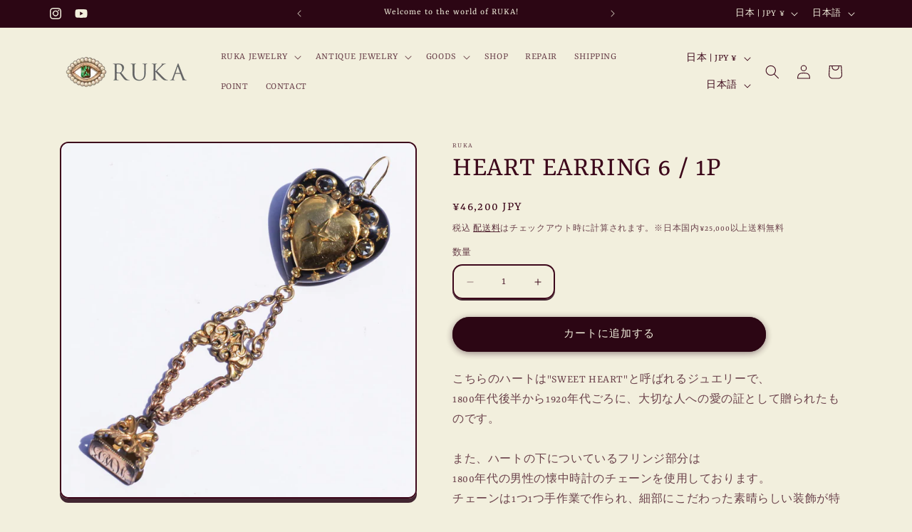

--- FILE ---
content_type: application/x-javascript
request_url: https://app.cart-bot.net/public/status/shop/ruka-accessories.myshopify.com.js?1768544059
body_size: -167
content:
var giftbee_settings_updated='1766972380c';